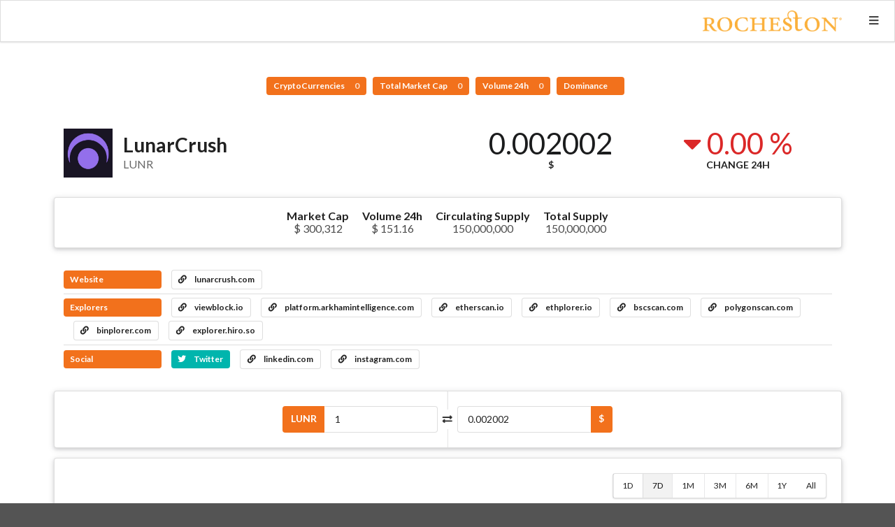

--- FILE ---
content_type: text/html; charset=UTF-8
request_url: https://coin.rosebird.org/currency/lunr-token
body_size: 3414
content:
<!DOCTYPE html>
<html lang="en">
<head>

    <meta charset="UTF-8">
    <meta http-equiv="X-UA-Compatible" content="IE=edge">
    <meta name="viewport" content="width=device-width,initial-scale=1">

    
    <title>Rocheston Cryptocurrency</title>
    <meta name="description" content=""/>
    <link rel="canonical" href="https://coin.rosebird.org/currency/lunr-token" />


    <meta property="og:type" content="website"/>
    <meta property="og:url" content="https://coin.rosebird.org/currency/lunr-token"/>
    <meta property="og:title" content="LunarCrush (LUNR)"/>
    <meta property="og:description" content=""/>
    <meta property="og:site_name" content="Rocheston Cryptocurrency Exchange"/>
    

    <meta name="twitter:card" content="summary"/>
    <meta name="twitter:description" content=""/>
    <meta name="twitter:title" content="LunarCrush (LUNR)"/>
    <meta name="twitter:url" content="https://coin.rosebird.org/currency/lunr-token"/>
            
    <meta name="theme-color" content="#FE9A76">

            <link rel="stylesheet" href="https://cdnjs.cloudflare.com/ajax/libs/semantic-ui/2.4.1/semantic.min.css">
            <link rel="stylesheet" href="https://coin.rosebird.org/assets/frontend/css/frontend.css">
    
    <style>
        #top-menu {background-color: #ffffff;}
        #top-menu .item {color: #333333;}

        
        #sidebar-menu {background-color: #ffffff;}
        #sidebar-menu .item {color: #333333;}
        #header-logo {height: 30px; }
        #stats {padding-top: 110px;}
        #footer {background-color: #f3f3f3;}
        #footer-main h1, #footer-main h1 .sub.header {color: #333333;}
        #footer-main h3 {color: #222222;}
        #footer-main .item, #footer-main .item i {color: #333333;}
        #footer-bottom-bar, #footer-bottom-bar a {
            background-color: #f0f0f0;
            color: #333333;
        }
    </style>

    <style></style>
</head>
<body>

<div id="sidebar-menu" class="ui big vertical sidebar menu right">
        <div class="item">
            <select class="fluid price-currency ui search dropdown"></select>
        </div>
    <div class="item">
            <div class="fluid language ui compact selection dropdown">
        <input type="hidden">
        <i class="dropdown icon"></i>
        <div class="text">EN</div>
        <div class="menu">
                            <div class="item" data-value="en">
                    <i class="gb uk flag"></i>
                    EN                </div>
                            <div class="item" data-value="es">
                    <i class="es flag"></i>
                    ES                </div>
                            <div class="item" data-value="pt">
                    <i class="pt flag"></i>
                    PT                </div>
                            <div class="item" data-value="de">
                    <i class="de flag"></i>
                    DE                </div>
                            <div class="item" data-value="nl">
                    <i class="nl flag"></i>
                    NL                </div>
                            <div class="item" data-value="fr">
                    <i class="fr flag"></i>
                    FR                </div>
                            <div class="item" data-value="it">
                    <i class="it flag"></i>
                    IT                </div>
                            <div class="item" data-value="hu">
                    <i class="hu flag"></i>
                    HU                </div>
                            <div class="item" data-value="ro">
                    <i class="ro flag"></i>
                    RO                </div>
                            <div class="item" data-value="sv">
                    <i class="se flag"></i>
                    SV                </div>
                            <div class="item" data-value="pl">
                    <i class="pl flag"></i>
                    PL                </div>
                            <div class="item" data-value="id">
                    <i class="id flag"></i>
                    ID                </div>
                            <div class="item" data-value="zh">
                    <i class="cn flag"></i>
                    ZH                </div>
                            <div class="item" data-value="zh-tw">
                    <i class="tw flag"></i>
                    ZH-TW                </div>
                            <div class="item" data-value="ja">
                    <i class="jp flag"></i>
                    JA                </div>
                            <div class="item" data-value="ko">
                    <i class="kr flag"></i>
                    KO                </div>
                            <div class="item" data-value="ru">
                    <i class="ru flag"></i>
                    RU                </div>
                            <div class="item" data-value="ar">
                    <i class="sa flag"></i>
                    AR                </div>
                            <div class="item" data-value="th">
                    <i class="th flag"></i>
                    TH                </div>
                            <div class="item" data-value="vi">
                    <i class="vn flag"></i>
                    VI                </div>
                            <div class="item" data-value="tr">
                    <i class="tr flag"></i>
                    TR                </div>
                    </div>
    </div>
        </div>
</div>

<nav id="top-menu" class="ui borderless fluid fixed menu">
    
        <div class="right menu">
            <a href="https://coin.rosebird.org/" class="brand item"><img id="header-logo" src="https://coin.rosebird.org/images/1598837690.png"></a>            <a id="sidebar-menu-toggle" class="item"><i class="sidebar icon"></i></a>
        </div>

    </nav>

<div class="pusher">
    <div id="stats" class="ui center aligned basic segment">
        <div class="ui basic labels">
            <a class="ui orange label" href="https://coin.rosebird.org/market">
                CryptoCurrencies                <div class="detail">0</div>
            </a>
                        <a class="ui orange label" href="https://coin.rosebird.org/market">
                Total Market Cap                <div class="detail">0</div>
            </a>
            <a class="ui orange label" href="https://coin.rosebird.org/market">
                Volume 24h                <div class="detail">0</div>
            </a>
            <a class="ui orange label" href="https://coin.rosebird.org/market">
                Dominance                <div class="detail"></div>
            </a>
        </div>
    </div>
    <main id="content">

<div class="ui container">

    <div class="ui stackable two columns grid basic segment">
        <div class="row">
            <div id="currency-header-col" class="column">
                <h1 class="ui header">
                    <img src="https://coin.rosebird.org/coins_images/lunr-token/large.png">
                    <div class="content">
                        LunarCrush                        <div class="sub header">LUNR</div>
                    </div>
                </h1>
            </div>

            <div class="center aligned column">
                <div class="ui two small statistics">
                    <div id="currency-price" class="statistic">
                        <div class="value">0.002002</div>
                        <div class="label">$</div>
                    </div>

                    <div class="red mini statistic">
                        <div class="value">
                            <i class="caret down icon"></i>
                            0.00 %                        </div>
                        <div class="label">Change 24h</div>
                    </div>
                </div>
            </div>
        </div>
    </div>

</div>



<div class="ui container">

        <div id="currency-info" class="ui raised center aligned segment container">
        <div class="ui large horizontal list">
                        <div class="item">
                <div class="header">Market Cap</div>
                <div class="description">$ 300,312</div>
            </div>
            <div class="item">
                <div class="header">Volume 24h</div>
                <div class="description">$ 151.16</div>
            </div>
                        <div class="item">
                <div class="header">Circulating Supply</div>
                <div class="description">150,000,000</div>
            </div>
                                    <div class="item">
                <div class="header">Total Supply</div>
                <div class="description">150,000,000</div>
            </div>
                    </div>
    </div>
    


                        <div id="currency-links" class="ui basic segment">

                <div class="ui divided list">
                                            <div class="item">
                            <div class="ui horizontal list">
                                <div class="item">
                                    <div class="ui orange heading-label label">Website</div>
                                </div>
                                                                    <div class="item">
                                        <a class="ui basic label" target='_blank' href="https://lunarcrush.com">
                                            <i class="linkify icon"></i>
                                            lunarcrush.com                                        </a>
                                    </div>
                                                            </div>
                        </div>
                                        <div class="item">
                        <div class="ui horizontal list">
                            <div class="item">
                                <div class="ui orange heading-label label">Explorers</div>
                            </div>
                                                            <div class="item">
                                    <a class="ui basic label" target='_blank' href="https://viewblock.io/zilliqa/address/zil1xxl6yp2twxvljdnn87g9fk7wykdrcv66xdy4rc">
                                        <i class="linkify icon"></i>
                                        viewblock.io                                    </a>
                                </div>
                                                            <div class="item">
                                    <a class="ui basic label" target='_blank' href="https://platform.arkhamintelligence.com/explorer/token/lunr-token">
                                        <i class="linkify icon"></i>
                                        platform.arkhamintelligence.com                                    </a>
                                </div>
                                                            <div class="item">
                                    <a class="ui basic label" target='_blank' href="https://etherscan.io/token/0xa87135285ae208e22068acdbff64b11ec73eaa5a">
                                        <i class="linkify icon"></i>
                                        etherscan.io                                    </a>
                                </div>
                                                            <div class="item">
                                    <a class="ui basic label" target='_blank' href="https://ethplorer.io/address/0xa87135285ae208e22068acdbff64b11ec73eaa5a">
                                        <i class="linkify icon"></i>
                                        ethplorer.io                                    </a>
                                </div>
                                                            <div class="item">
                                    <a class="ui basic label" target='_blank' href="https://bscscan.com/token/0x37807d4fbeb84124347b8899dd99616090d3e304">
                                        <i class="linkify icon"></i>
                                        bscscan.com                                    </a>
                                </div>
                                                            <div class="item">
                                    <a class="ui basic label" target='_blank' href="https://polygonscan.com/token/0xbbfe0b60de96a189bf09079de86a2db7bf0c7883">
                                        <i class="linkify icon"></i>
                                        polygonscan.com                                    </a>
                                </div>
                                                            <div class="item">
                                    <a class="ui basic label" target='_blank' href="https://binplorer.com/address/0x37807d4fbeb84124347b8899dd99616090d3e304">
                                        <i class="linkify icon"></i>
                                        binplorer.com                                    </a>
                                </div>
                                                            <div class="item">
                                    <a class="ui basic label" target='_blank' href="https://explorer.hiro.so/txid/sp3k8bc0ppevcv7nz6qsrwpq2je9e5b6n3pa0kbr9.token-slunr">
                                        <i class="linkify icon"></i>
                                        explorer.hiro.so                                    </a>
                                </div>
                                                    </div>
                    </div>
                    <div class="item">
                        <div class="ui horizontal list">
                            <div class="item">
                                <div class="ui orange heading-label label">Social</div>
                            </div>
                                                                                        <div class="item">
                                    <a href="https://twitter.com/lunarcrushearn" target="_blank" class="ui teal label">
                                        <i class="twitter icon"></i>
                                        Twitter
                                    </a>
                                </div>
                                                                                                                                                        <div class="item">
                                        <a class="ui basic label" target='_blank' href="https://www.linkedin.com/company/lunarcrush">
                                            <i class="linkify icon"></i>
                                            linkedin.com                                        </a>
                                    </div>
                                                                    <div class="item">
                                        <a class="ui basic label" target='_blank' href="https://www.instagram.com/lunarcrush_app">
                                            <i class="linkify icon"></i>
                                            instagram.com                                        </a>
                                    </div>
                                                                                    </div>
                    </div>
                </div>
            </div>
        
    
            <div id="currency-converter" class="ui raised centered padded segment">
            <div class="ui two columns grid">
                <div class="ui vertical divider"><i class="exchange icon"></i></div>
                <div class="centered row">
                    <div class="right aligned column">
                        <div class="ui fluid labeled input">
                            <div class="ui orange label">LUNR</div>
                            <input class="input-left" type="number" value="1">
                        </div>
                    </div>
                    <div class="column">
                        <div class="ui fluid right labeled input">
                            <input class="input-right" type="number">
                            <div class="ui orange label">$</div>
                        </div>
                    </div>
                </div>
            </div>
        </div>
    

        <div id="currency-chart-wrapper" class="ui raised right aligned padded segment">
        <div id="currency-chart-menu" class="ui right floated tiny pagination menu">
            <div class="right menu">
                <div class="link item" data-dataset="1">1D</div>
                <div class="active link item" data-dataset="7">7D</div>
                <div class="link item" data-dataset="30">1M</div>
                <div class="link item" data-dataset="90">3M</div>
                <div class="link item" data-dataset="180">6M</div>
                <div class="link item" data-dataset="365">1Y</div>
                <div class="link item" data-dataset="max">All</div>
            </div>
        </div>
        <div id="currency-chart"></div>
    </div>
    

        <div class="ui raised segment">
        <div class="ui centered header">Description</div>
        $Lunr powers social farming on LunarCrush Earn.

Brands seek impactful creators to craft targeted content and prefer to pay based on results and creators want direct monetization without middlemen.

LunarCrush Earn links brands with suitable creators, guaranteeing fair payment for influence and smart spending for brands.

Brands create social farms utilizing fiat or stablecoin currency. Creators participate in social farms and earn $Lunr based on how many interactions they drove on social media across X, TikTok, YouTube, and Reddit.    </div>
    
    
</div>

</main>
    <footer id="footer">
        <div class="ui stackable grid">

            <div id="footer-main" class="centered row">
                <div class="middle aligned sixteen wide column">
                    <h1 class="ui header">
                                                Rocheston Cryptocurrency Exchange                    </h1>
                </div>

                                                                                                                                        </div>

                    </div>
    </footer>
</div>

<div id="slide-up" class="ui orange icon button" style="z-index: 9999; display: none;"><i class="arrow up icon"></i></div>

<div id="donation-box" class="ui modal">
    <div class="scrolling content">
        <div class="ui icon huge message">
            <i class="hand peace icon"></i>
            <div class="content">
                <div class="header"></div>
                <div></div>
            </div>
        </div>
                    </div>
    <div class="actions">
        <div class="ui ok green button">Thank you</div>
    </div>
</div>



<script>
    //<![CDATA[
    window.CoinTableConstants = {"price_currency":"USD","price_rate":{"name":"US Dollar","unit":"$","value":"1.00000000","type":"fiat"},"urls":{"market_page":"https:\/\/coin.rosebird.org\/market","currency_page":"https:\/\/coin.rosebird.org\/currency","press_page":"https:\/\/coin.rosebird.org\/press","mining_page":"https:\/\/coin.rosebird.org\/mining","services_page":"https:\/\/coin.rosebird.org\/services","icos_page":"https:\/\/coin.rosebird.org\/icos","exchanges_page":"https:\/\/coin.rosebird.org\/exchanges","api":"https:\/\/coin.rosebird.org\/api"},"coin":{"slug":"lunr-token","name":"LunarCrush","symbol":"LUNR","tracking":null},"chart":{"currency":"USD","price":{"label":"Price ($)","color":"#2f4554"},"volume":{"label":"Volume ($)","color":"#7fbe9e"},"market_cap":{"label":"Market Cap ($)","color":"#61a0a8"}}};
    //]]>
</script>
    <script src="https://cdnjs.cloudflare.com/ajax/libs/jquery/3.3.1/jquery.min.js"></script>
    <script src="https://cdnjs.cloudflare.com/ajax/libs/jquery-cookie/1.4.1/jquery.cookie.min.js"></script>
    <script src="https://cdnjs.cloudflare.com/ajax/libs/semantic-ui/2.4.1/semantic.min.js"></script>
    <script src="https://cdnjs.cloudflare.com/ajax/libs/money.js/0.2.0/money.min.js"></script>
    <script src="https://coin.rosebird.org/assets/frontend/js/frontend.min.js"></script>
    <script src="https://cdnjs.cloudflare.com/ajax/libs/echarts/4.1.0/echarts-en.js"></script>
    <script src="https://coin.rosebird.org/assets/frontend/js/currency.min.js"></script>


</body>
</html>